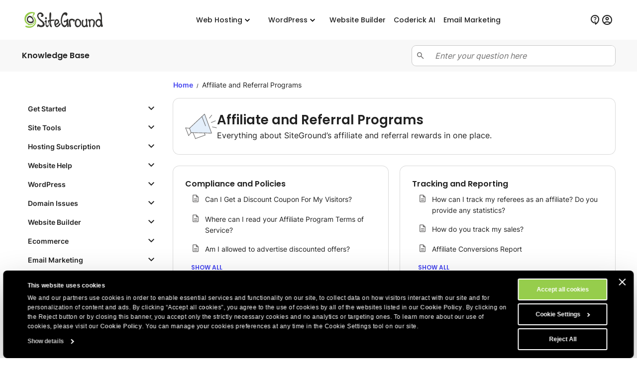

--- FILE ---
content_type: text/html; charset=utf-8
request_url: https://eu.siteground.com/kb/category/affiliates/
body_size: 15898
content:
<!doctype html>
<html lang="en">

<head>
    <meta charset="utf-8"/>
            <meta name="viewport" content="width=device-width, maximum-scale=5" />
    
			            			    <title>Affiliate and Referral Programs - SiteGround</title>
                        <script>
window.uetq = window.uetq || [];
window.uetq.push('consent', 'default',
    { 'ad_storage': 'denied' }
);
</script>            
<script id="Cookiebot" data-culture="en" src="https://consent.cookiebot.com/uc.js" data-cbid="35f00586-f657-44e7-8f33-8a5b055b478d" async type="text/javascript"></script>
<!-- Google Consent Mode script -->
<script type="application/javascript">
    // Define dataLayer and the gtag function.
    window.dataLayer = window.dataLayer || [];
    function gtag(){dataLayer.push(arguments);}

    // Default ad_storage to 'denied'.
    gtag('consent', 'default', {
        'analytics_storage': 'denied',
        'ad_user_data': 'denied',
        'ad_personalization': 'denied',
        'ad_storage': 'denied',
        'functionality_storage': 'denied',
        'personalization_storage': 'denied',
        'security_storage': 'granted',
        'wait_for_update': 500,
    });
</script>
<!-- End Google Consent Mode script -->
<!-- Google Tag Manager -->
<script type="text/plain" data-cookieconsent="preferences">(function(w,d,s,l,i){w[l]=w[l]||[];w[l].push({'gtm.start':
new Date().getTime(),event:'gtm.js'});var f=d.getElementsByTagName(s)[0],
j=d.createElement(s),dl=l!='dataLayer'?'&l='+l:'';j.async=true;j.src=
'https://www.googletagmanager.com/gtm.js?id='+i+dl;f.parentNode.insertBefore(j,f);
})(window,document,'script','dataLayer','GTM-NV7S9DK');</script>
<!-- End Google Tag Manager -->            <meta name="twitter:card" content="summary_large_image" />
                                    
    <meta name="twitter:site" content="@SiteGround" />

            <meta property="og:title" content="Affiliate and Referral Programs - SiteGround" />
    
    
    
    
    
    
            <meta property="og:site_name" content="SiteGround" />
    
            

	
	
	<meta name="robots" content="index, follow, max-snippet:-1, max-image-preview:large, max-video-preview:-1" />
	<link rel="canonical" href="https://eu.siteground.com/kb/category/affiliates/" />
	
	<meta property="og:type" content="article" />
	<meta property="og:title" content="Affiliate and Referral Programs Archives" />
	<meta property="og:description" content="Everything about SiteGround’s affiliate and referral rewards in one place." />
	<meta property="og:url" content="https://eu.siteground.com/kb/category/affiliates/" />
	<meta property="og:site_name" content="SiteGround" />
	<meta name="twitter:card" content="summary_large_image" />
	<meta name="twitter:site" content="@siteground" />
	<script type="application/ld+json" class="yoast-schema-graph">{"@context":"https://schema.org","@graph":[{"@type":"CollectionPage","@id":"https://eu.siteground.com/kb/category/affiliates/","url":"https://eu.siteground.com/kb/category/affiliates/","name":"Affiliate and Referral Programs - SiteGround","isPartOf":{"@id":"https://eu.siteground.com/#website"},"inLanguage":"en-US"},{"@type":"WebSite","@id":"https://eu.siteground.com/#website","url":"https://eu.siteground.com/","name":"SiteGround","description":"Explore the power of our experts&#039; knowledge","publisher":{"@id":"https://eu.siteground.com/#organization"},"potentialAction":[{"@type":"SearchAction","target":{"@type":"EntryPoint","urlTemplate":"https://eu.siteground.com/?s={search_term_string}"},"query-input":{"@type":"PropertyValueSpecification","valueRequired":true,"valueName":"search_term_string"}}],"inLanguage":"en-US"},{"@type":"Organization","@id":"https://siteground.com/","name":"SiteGround KB","url":"https://siteground.com/","logo":{"@type":"ImageObject","inLanguage":"en-US","@id":"https://eu.siteground.com/#/schema/logo/image/","url":"https://static-cdn.siteground.com/assets/img/svg//logos/sg_black.svg","contentUrl":"https://static-cdn.siteground.com/assets/img/svg//logos/sg_black.svg","width":1200,"height":400,"caption":"SiteGround KB","id":"https://siteground.com/"},"image":{"@id":"https://eu.siteground.com/#/schema/logo/image/"},"sameAs":["https://www.facebook.com/siteground","https://x.com/siteground","https://www.youtube.com/user/siteground","https://www.instagram.com/siteground"]}]}</script>
	<!-- / Yoast SEO Premium plugin. -->



    
    <meta name="author" content="SiteGround Web Hosting" />
    <meta name="copyright" content="Copyright by SiteGround Web Hosting. All Rights Reserved." />
    <meta name="theme-color" content="#f3efe7">
    <meta name="theme-color" media="(prefers-color-scheme: light)" content="white">
    <meta name="theme-color" media="(prefers-color-scheme: dark)" content="black">

            
	<meta property="fb:app_id" content="118458159537" />

    <link rel='dns-prefetch' href="https://static-cdn.siteground.com" />

    <link href="/img/favicon.ico" rel="shortcut icon" type="image/x-icon" />
    <link href="/img/apple-touch-icon.png" rel="apple-touch-icon" />

    <script type="text/javascript">
    var selectedExtraLanguage = '';
    var ajaxBaseUrl = '';
    if (selectedExtraLanguage !== "") {
        ajaxBaseUrl = "/" + selectedExtraLanguage;
    }

    function openBlogUrl(url, isNewTab) {
        var newUrl = ajaxBaseUrl + url;
        if (isNewTab) {
            window.open(newUrl, '_blank');
            return;
        }

        window.location = newUrl;
    }
</script>
    <script type="text/javascript">
        var clientidvar = false;
        const locale_id = 2;
        var chatpromo = 'Main Prices - EN (EUR)';
        const varnished = 1;
        const local_phone = '44.20.71839093';
        const cur_code = 'EUR';
        const chatUrl = 'https://siteground.chat-assistance.com';
        const disablePromoManager = false;
        const serviceCompanyId = 3;
        const appEnv = 'production';

        const settings = {
            language: 'en_EU',
            chatLanguage: 'en',
            currencyCode: 'EUR',
            locale: null
        };
    </script>

            <link rel="stylesheet" type="text/css" href="https://static-cdn.siteground.com/css/0ade1d2-7e9da11.css" />
        <script type="text/javascript" src="https://static-cdn.siteground.com/js/4fa42ad-7e9da11.js"></script>

        
 	</head>
<body>
	<div class="layout--grid layout--category">
		<!-- Google Tag Manager (noscript) -->
<noscript><iframe data-cookieconsent="preferences" data-cookieblock-src="https://www.googletagmanager.com/ns.html?id=GTM-NV7S9DK" height="0" width="0" style="display:none;visibility:hidden"></iframe></noscript>
<!-- End Google Tag Manager (noscript) -->


		<!-- Promo Lenta Banner -->

<script type="text/javascript">
if (document.querySelectorAll('.counter')[0]) {
    const promoTimerEndTimeStamp = 1764392400000;
    const promoTimerStyle = 1;
    updateCountdown(document.querySelectorAll('.counter')[0], promoTimerEndTimeStamp, promoTimerStyle);
    if (typeof initCounter == 'function') {
        initCounter(promoTimerEndTimeStamp, promoTimerStyle);
    }
}
</script>
<!-- End of Promo Lenta Banner -->
		<header id="header" class="header" aria-label="Header section">

    <div class="fit-wide">
		<div class="header-content">
			<input id="trigger" class="header__burger" type="checkbox" aria-label="Mobile nav button">
			<label for="trigger" class="header__mobile-nav-btn" title="Mobile nav button">
				<em class="text--hidden">Mobile nav button</em>
				<span></span>
				<span></span>
				<span></span>
			</label>

			<div class="header-logo">
				<a id="logo" href="/" title="SiteGround">
					<span class="header__logo-size sg-icon" data-icon="/logos/sg_black"></span>
									</a>
			</div>

			<nav class="header__nav" aria-label="Main navigation">

	<ul class="main-dropdown flex">
		<li class="first-list">
			<a class="flex flex--align-center" href="/" title="SiteGround">
				<span>Home</span>
			</a>
		</li>
		<li class="header__nav__tab">
			<input id="trigger-hosting" type="checkbox" aria-label="Web Hosting">
			<label for="trigger-hosting" class="flex flex--align-center" data-icon="icons/material/icon_keyboard_arrow_down" title="Web Hosting">
				Web Hosting			</label>

			<div class="header__nav__dropdown-wrap">
				<div class="header__nav__dropdown webhosting__dropdown grid grid--m-3 grid--gap-l">
					<ul class="standard-dropdown grid">
						<li>
							<a class="flex" href="/web-hosting.htm" title="Web Hosting">
								<div class="flex flex--gap-s flex--align-center">
                                    <span aria-hidden="true" class="desktop-icon sg-icon sg-icon--size_40 sg-icon--color-pri-darkest" data-icon="icons/material/icon_dns"></span>
                                    <p class="header__nav__dropdown__title">Web Hosting</p>
                                </div>
								<p>Grow your website with fast and secure web hosting</p>
							</a>
						</li>
                        <li>
                            <a class="flex" href="/wordpress-hosting.htm" title="For WordPress">
                                <div class="flex flex--gap-s flex--align-center">
                                    <span aria-hidden="true" class="desktop-icon sg-icon sg-icon--size_40 sg-icon--color-pri-darkest" data-icon="icons/material/icon_wordpress"></span>
                                    <p class="header__nav__dropdown__title">Hosting for WordPress</p>
                                </div>
                                <p>Start, migrate, and manage WordPress sites easily</p>
                            </a>
                        </li>
                        <li>
                            <a class="flex" href="/cloud-hosting.htm" title="Cloud Hosting">
                                <div class="flex flex--gap-s flex--align-center">
                                    <span aria-hidden="true" class="desktop-icon sg-icon sg-icon--size_40 sg-icon--color-pri-darkest" data-icon="icons/material/icon_cloud"></span>
                                    <p class="header__nav__dropdown__title">Cloud Hosting</p>
                                </div>
                                <p>High-performance cloud plans for growing sites</p>
                            </a>
                        </li>
					</ul>

                    <ul class="standard-dropdown grid">
                        <li>
                                                        <a class="flex" href="/agency-hosting-program" title="Web Hosting for Agencies">
                                <div class="flex flex--gap-s flex--align-center">
                                    <span aria-hidden="true" class="desktop-icon sg-icon sg-icon--size_40 sg-icon--color-pri-darkest" data-icon="icons/material/icon_view_agenda"></span>
                                    <p class="header__nav__dropdown__title">Agency Program</p>
                                </div>
                                <p>Scale your agency with premium hosting</p>
                            </a>
                                                    </li>
                        <li>
                            <a class="flex" href="/reseller_hosting.htm" title="Reseller Hosting">
                                <div class="flex flex--gap-s flex--align-center">
                                    <span aria-hidden="true" class="desktop-icon sg-icon sg-icon--size_40 sg-icon--color-pri-darkest" data-icon="icons/material/icon_currency_exchange"></span>
                                    <p class="header__nav__dropdown__title">Reseller Hosting</p>
                                </div>
                                <p>Resell hosting and manage multiple sites easily</p>
                            </a>
                        </li>
                        <li>
                            <a class="flex" href="/affiliates" title="Affiliate Program">
                                <div class="flex flex--gap-s flex--align-center">
                                    <span aria-hidden="true" class="desktop-icon sg-icon sg-icon--size_40 sg-icon--color-pri-darkest" data-icon="icons/material/icon_partner_exchange"></span>
                                    <p class="header__nav__dropdown__title">Affiliate Program</p>
                                </div>
                                <p>High earnings, fast payouts, and top conversions</p>
                            </a>
                        </li>
                    </ul>

                    <div class="header__nav__tab__add-info flex flex--direction-column flex--gap-m no-display--1023">
                        <p class="font-family-main text--weight-m text--size-xs text--upper">
                            Customer success stories                        </p>
                        <img class="border--radius-large" loading="lazy" src="https://static-cdn.siteground.com/img/blocks/menu/customer_success.webp" alt="Customer success stories">
                        <p class="text--size-2xs text--color-pri-darkest">
                            “With SiteGround, you sleep like a baby with a pacifier! <b>Best service so far</b>.”                        </p>
                        <p class="flex flex--align-center flex--gap-xs">
                                                        <a class="link--more link--next font-family-main text--weight-l text--size-2xs text--color-pri text--upper" href="/blog/category/success-stories" title="Customer success stories" target="_blank">
                                Read More                            </a>
                            <span class="sg-icon sg-icon--size_14 sg-icon--color-pri" data-icon="icons/icon_slider_nav_next"></span>
                        </p>
                    </div>
				</div>
			</div>
		</li>
		<li class="header__nav__tab">
			<input id="trigger-wp" type="checkbox" aria-label="WordPress">
			<label for="trigger-wp" class="flex flex--align-center" data-icon="icons/material/icon_keyboard_arrow_down" title="WordPress">
				WordPress			</label>

			<div class="header__nav__dropdown-wrap">
				<div class="header__nav__dropdown wordpress__dropdown">
                    <div class="wrap wrap--w-860 grid grid--m-2 grid--gap-2xl">
                        <ul class="standard-dropdown grid">
                            <li>
                                <a class="flex" href="/wordpress-hosting.htm" title="For WordPress">
                                    <div class="flex flex--gap-s flex--align-center">
                                        <span aria-hidden="true" class="desktop-icon sg-icon sg-icon--size_40 sg-icon--color-pri-darkest" data-icon="icons/material/icon_wordpress"></span>
                                        <p class="header__nav__dropdown__title">Hosting for WordPress</p>
                                    </div>
                                    <p>Start, migrate, and manage WordPress sites easily</p>
                                </a>
                            </li>
                            <li>
                                <a class="flex" href="/woocommerce-hosting.htm" title="For WooCommerce">
                                    <div class="flex flex--gap-s flex--align-center">
                                        <span aria-hidden="true" class="desktop-icon sg-icon sg-icon--size_40 sg-icon--color-pri-darkest" data-icon="icons/material/icon_shopping_bag"></span>
                                        <p class="header__nav__dropdown__title">Hosting for WooCommerce</p>
                                    </div>
                                    <p>Sell easily with reliable hosting for your store</p>
                                </a>
                            </li>
                            <li>
                                                                <a class="flex" href="/agency-hosting-program" title="Web Hosting for Agencies">
                                    <div class="flex flex--gap-s flex--align-center">
                                        <span aria-hidden="true" class="desktop-icon sg-icon sg-icon--size_40 sg-icon--color-pri-darkest" data-icon="icons/material/icon_view_agenda"></span>
                                        <p class="header__nav__dropdown__title">Agency Program</p>
                                    </div>
                                    <p>Scale your agency with premium hosting</p>
                                </a>
                                                            </li>
                        </ul>

                        <div class="header__nav__tab__add-info flex flex--direction-column flex--gap-m no-display--1023">
                            <p class="font-family-main text--weight-m text--size-xs text--upper">
                                Trusted by WordPress Experts                            </p>

                            <div class="flex flex--direction-column flex--gap-xs">
                                <div role="img" aria-label="Star Rating: 0 out of 5 stars" class="flex flex--align-center flex--gap-2xs">
                                                                        <div aria-hidden="true" class="sg-icon sg-icon--size_24 sg-icon--color-yellow-accent" data-icon="icons/icon_star_filled"></div>
                                                                        <div aria-hidden="true" class="sg-icon sg-icon--size_24 sg-icon--color-yellow-accent" data-icon="icons/icon_star_filled"></div>
                                                                        <div aria-hidden="true" class="sg-icon sg-icon--size_24 sg-icon--color-yellow-accent" data-icon="icons/icon_star_filled"></div>
                                                                        <div aria-hidden="true" class="sg-icon sg-icon--size_24 sg-icon--color-yellow-accent" data-icon="icons/icon_star_filled"></div>
                                                                        <div aria-hidden="true" class="sg-icon sg-icon--size_24 sg-icon--color-yellow-accent" data-icon="icons/icon_star_filled"></div>
                                                                    </div>

                                <p class="text--size-2xs text--color-pri-darkest">
                                    "I recommend SiteGround for all your WordPress projects – both new and established ones. Their service is stable, secure, and super fast thanks to their special in-house developed tools for WordPress users."                                </p>
                            </div>

                            <div class="grid grid--gap-m grid--tp-column-auto-1 flex--align-center">
                                <div class="wrap wrap--w-60">
                                    <img class="border--radius-circle" loading="lazy" src="https://static-cdn.siteground.com/img/blocks/slider-reviews/syed_balkhi.jpg" alt="Syed Balkhi">
                                </div>

                                <div class="flex flex--direction-column flex--gap-2xs">
                                    <p class="font-family-main text--weight-m text--size-xs">Syed Balkhi</p>
                                    <p class="text--size-2xs text--color-pri-darkest">
                                        Founder of the top WP educational site <b>wpbeginner.com</b>                                    </p>
                                </div>
                            </div>
                        </div>
                    </div>
				</div>
			</div>
		</li>
        <li class="header__rounded-tab">
            <a class="flex flex--align-center" href="/website-builder" title="Website Builder">
                <span>Website Builder</span>
            </a>
        </li>
		<li class="header__rounded-tab">
			<a class="flex flex--align-center" href="/coderick-ai" title="Coderick AI">
				<span>Coderick AI</span>
			</a>
		</li>
		<li class="header__rounded-tab">
			<a class="flex flex--align-center" href="/email-marketing" title="Email Marketing">
				<span>Email Marketing</span>
			</a>
		</li>
	</ul>
</nav>
			<div class="header-help">
												<input type="hidden" id="phone_12" phone="61.1800.357221" value="61.1800.357221"/>
								<input type="hidden" id="phone_10" phone="43.800.802295" value="43.800.802295"/>
								<input type="hidden" id="phone_4" phone="44.20.71839093" value="44.20.71839093"/>
								<input type="hidden" id="phone_6" phone="33.805.080522" value="33.805.080522"/>
								<input type="hidden" id="phone_9" phone="44.20.71839093" value="44.20.71839093"/>
								<input type="hidden" id="phone_5" phone="44.20.71839093" value="44.20.71839093"/>
								<input type="hidden" id="phone_14" phone="1.866.605.2484" value="1.866.605.2484"/>
								<input type="hidden" id="phone_15" phone="1.866.605.2484" value="1.866.605.2484"/>
								<input type="hidden" id="phone_8" phone="31.2.07084102" value="31.2.07084102"/>
								<input type="hidden" id="phone_2" phone="44.20.71839093" value="44.20.71839093"/>
								<input type="hidden" id="phone_3" phone="44.800.8620379" value="44.800.8620379"/>
								<input type="hidden" id="phone_13" phone="1.800.828.9231" value="1.800.828.9231"/>
								<input type="hidden" id="phone_1" phone="1.866.605.2484" value="1.866.605.2484"/>
								
				<div class="header-help__content">
																									
										<div class="header-help__channel context header-help__channel--chat">
    <div class="header-help__channel__tab-wrap">
        <a class="header-help__channel__tab" href="#" type="button" aria-expanded="false" aria-haspopup="true" aria-label="Help">
            <em aria-hidden="true" data-icon="icons/material/icon_contact_support" class="sg-icon sg-icon--size_24 sg-icon--color-pri-darkest"></em>
            <span class="header-help__channel__tab__text">
                Help            </span>
        </a>
    </div>
    <form autocomplete="off">
        <div class="header-help__channel__bridge"></div>
        <div class="main-call">
            <a href="https://login.siteground.com?lang=en&redirect=https%3A%2F%2Fmy.siteground.com%2Fsupport%2Fcontact" class="btn btn--bg-pri btn--m" aria-label="Log in for Support">
                <span>
                    Log in for Support                </span>
            </a>
        </div>
    </form>
</div>

<div class="header-help__channel context header-help__channel--chat">
    <div class="header-help__channel__tab-wrap">
        <a id='header_chat_visible' class="header-help__channel__tab" href="#" type="button" aria-expanded="false" aria-haspopup="true">
            <em aria-hidden="true" data-icon="icons/material/icon_contact_support" class="sg-icon sg-icon--size_24 sg-icon--color-pri-darkest"></em>
            <span class="header-help__channel__tab__text">
                Get in Touch            </span>
        </a>
    </div>
    <form autocomplete="off">
        <div class="header-help__channel__bridge"></div>
        <div class="main-call grid grid--autoflow-row grid--gap-l">
            <div class="flex flex--gap-xs flex--direction-column flex--align-flex-start">
                <span class="font-family-main text--weight-m text--size-s">
                    Have questions?                </span>
                <a href="#" onclick="launchChat();" class="btn btn--bg-pri btn--m" aria-label="Start Chat">
                    <span>
                        Start Chat                    </span>
                </a>
            </div>

            <div id="phoneLiContainer" class="flex flex--gap-xs flex--direction-column flex--align-flex-start"  style="display: none" >
                <span class="font-family-main text--weight-m text--size-s">
                    Call Us:
                </span>
                <span>
                    <a id="phoneNumberByRegion" href="tel:" class="link--text text--size-xs"></a>
                </span>
            </div>

            <div class="flex flex--gap-xs flex--direction-column flex--align-flex-start">
                <span class="font-family-main text--weight-m text--size-s">
                    Existing Customers?                </span>
                <a href="https://login.siteground.com?lang=en&redirect=https%3A%2F%2Fmy.siteground.com%2Fsupport%2Fcontact" class="link--text text--size-xs" aria-label="Log in for Support">
                    Log in for Support                </a>
            </div>
        </div>
    </form>
</div>


<script>
    document.addEventListener("DOMContentLoaded", function(event) {
        var headerHelpChannelChat = document.querySelectorAll('.header-help__channel--chat');
        if (0) {
            headerHelpChannelChat[0].style.display = "block";
        } else {
            headerHelpChannelChat[1].style.display = "block";
        }
    });

    function launchChat() {
                    var js = document.createElement("script");

            js.type = "text/javascript";
            js.src = "https://www.recaptcha.net/recaptcha/api.js?render=6LfEBLMUAAAAAAK5H_zU2bd42u4Y1wNBgsUJ8pE9";

            js.onload = function() {
                Live.launch(event);
            };

            document.body.appendChild(js);
            }

</script>					
					<div class="header-help__channel header__rounded-tab">
						<a class="header-help__channel__tab" href="https://login.siteground.com?lang=en" title="Login to Site Area">
							<em aria-hidden="true" data-icon="icons/material/icon_account_circle" class="sg-icon sg-icon--size_24 sg-icon--color-pri-darkest"></em>
                            <span class="header-help__channel__tab__text">Login</span>
						</a>
					</div>
									</div>
			</div>
		</div>
	</div>
	</header>
		<main class="wrapper" id="main-content">
			    
<section class="full-bleed bg--color-main">
    <div class="fit-wide density-h--s">
        <div class="flex flex--gap-l flex--justify-space-between flex--align-center">
            <p class="font-family-main text--weight-l text--size-xs text--color-pri-darkest">
                Knowledge Base            </p>

            <div class="wrap--w-408" style="width: 100%;">
                <div class="field-wrapper field-wrapper--s field-wrapper--addon grid grid--gap-xs grid--tp-column-auto-1">
    <label for="search_input" class="field--addon field--addon--component field--addon--component-prefix flex--justify-self-center">
        <span class="sg-icon sg-icon--size_18 sg-icon--color-dark" data-icon="icon-search"></span>
    </label>

    <form id="search-form" method="GET" action="/kb/search" class="field--addon--component">
        <input id="search_input" class="field" name="s" placeholder="Enter your question here" value="" autocomplete="off">
    </form>
</div>

<script type="text/javascript">
    document.addEventListener("DOMContentLoaded", function() {
        const searchForm = document.getElementById('search-form');
        const searchInput = searchForm.querySelector('[name="search_input"]');

        searchInput.addEventListener('keydown', function(event) {
            if (event.key === 'Enter') {
                event.preventDefault();
                searchForm.submit();
            }
        });
    });
</script>            </div>
        </div>
    </div>
</section>
<section class="wrapper__section wrapper__section__gap-none">
    <article class="bg grid grid--lg-12 grid--gap-l density-top--m">

        <div class="grid--lg-col-1-span-3 no-display--1199">
            <div class="post-page__header post-page__header--menu">
                

<ul class="accordion--arrow">
                        <li class="accordion__container border--radius-medium ">
                <button class="accordion__container__title border--radius-medium density-w--s density-h--xs ">
                    <span class="text--weight-l text--size-xxs text--color-pri-darkest">
                        Get Started
                    </span>
                </button>

                <div class="accordion__container__content text--size-xxs text--color-pri-darkest">
                
        
<ul class="">
    <li>
                            
                    <a class="text--color-pri-darkest " href="/kb/category/site-tools-control-panel">Site Tools control panel</a>
            </li>
</ul>                
        
<ul class="">
    <li>
                            
                    <a class="text--color-pri-darkest " href="/kb/category/set-up-site">Set Up Site</a>
            </li>
</ul>    </div>            </li>
                    <li class="accordion__container border--radius-medium ">
                <button class="accordion__container__title border--radius-medium density-w--s density-h--xs ">
                    <span class="text--weight-l text--size-xxs text--color-pri-darkest">
                        Site Tools
                    </span>
                </button>

                <div class="accordion__container__content text--size-xxs text--color-pri-darkest">
                
        
<ul class="">
    <li>
                            
                    <a class="text--color-pri-darkest " href="/kb/category/statistics-section">Statistics Section</a>
            </li>
</ul>                
        
<ul class="">
    <li>
                            
                    <a class="text--color-pri-darkest " href="/kb/category/devs-section">Devs Section</a>
            </li>
</ul>                
        
<ul class="">
    <li>
                            
                    <a class="text--color-pri-darkest " href="/kb/category/email-site-tools">Email</a>
            </li>
</ul>                
        
<ul class="">
    <li>
                            
                    <a class="text--color-pri-darkest " href="/kb/category/general-site-tools">General</a>
            </li>
</ul>                
        
<ul class="">
    <li>
                            
                    <a class="text--color-pri-darkest " href="/kb/category/site-section">Site Section</a>
            </li>
</ul>                
        
<ul class="">
    <li>
                            
                    <a class="text--color-pri-darkest " href="/kb/category/security-section">Security Section</a>
            </li>
</ul>                
        
<ul class="">
    <li>
                            
                    <a class="text--color-pri-darkest " href="/kb/category/speed-section">Speed Section</a>
            </li>
</ul>                
        
<ul class="">
    <li>
                            
                    <a class="text--color-pri-darkest " href="/kb/category/domain-section">Domain Section</a>
            </li>
</ul>    </div>            </li>
                    <li class="accordion__container border--radius-medium ">
                <button class="accordion__container__title border--radius-medium density-w--s density-h--xs ">
                    <span class="text--weight-l text--size-xxs text--color-pri-darkest">
                        Hosting Subscription
                    </span>
                </button>

                <div class="accordion__container__content text--size-xxs text--color-pri-darkest">
                
        
<ul class="">
    <li>
                            
                    <a class="text--color-pri-darkest " href="/kb/category/billing-questions">Billing Questions</a>
            </li>
</ul>                
        
<ul class="">
    <li>
                            
                    <a class="text--color-pri-darkest " href="/kb/category/technology">Supported Technology</a>
            </li>
</ul>                
        
<ul class="">
    <li>
                            
                    <a class="text--color-pri-darkest " href="/kb/category/transitions-and-upgrades">Transitions And Upgrades</a>
            </li>
</ul>                
        
<ul class="">
    <li>
                            
                    <a class="text--color-pri-darkest " href="/kb/category/resource-usage">Resource Usage</a>
            </li>
</ul>                
        
<ul class="">
    <li>
                            
                    <a class="text--color-pri-darkest " href="/kb/category/client-profile">Client Profile</a>
            </li>
</ul>                
        
<ul class="">
    <li>
                            
                    <a class="text--color-pri-darkest " href="/kb/category/other-hosting">Other</a>
            </li>
</ul>    </div>            </li>
                    <li class="accordion__container border--radius-medium ">
                <button class="accordion__container__title border--radius-medium density-w--s density-h--xs ">
                    <span class="text--weight-l text--size-xxs text--color-pri-darkest">
                        Website Help
                    </span>
                </button>

                <div class="accordion__container__content text--size-xxs text--color-pri-darkest">
                
        
<ul class="">
    <li>
                            
                    <a class="text--color-pri-darkest " href="/kb/category/cdn">SiteGround CDN</a>
            </li>
</ul>                
        
<ul class="">
    <li>
                            
                    <a class="text--color-pri-darkest " href="/kb/category/supercacher">SuperCacher</a>
            </li>
</ul>                
        
<ul class="">
    <li>
                            
                    <a class="text--color-pri-darkest " href="/kb/category/cloudflare">Cloudflare</a>
            </li>
</ul>                
        
<ul class="">
    <li>
                            
                    <a class="text--color-pri-darkest " href="/kb/category/ssl-issues">SSL Issues</a>
            </li>
</ul>                
        
<ul class="">
    <li>
                            
                    <a class="text--color-pri-darkest " href="/kb/category/ftp-inquiries">FTP inquiries</a>
            </li>
</ul>                
        
<ul class="">
    <li>
                            
                    <a class="text--color-pri-darkest " href="/kb/category/security">Security</a>
            </li>
</ul>                
        
<ul class="">
    <li>
                            
                    <a class="text--color-pri-darkest " href="/kb/category/speed">Speed And Uptime</a>
            </li>
</ul>                
        
<ul class="">
    <li>
                            
                    <a class="text--color-pri-darkest " href="/kb/category/php-questions">PHP Questions</a>
            </li>
</ul>                
        
<ul class="">
    <li>
                            
                    <a class="text--color-pri-darkest " href="/kb/category/transfer-site">Transfer Site</a>
            </li>
</ul>                
        
<ul class="">
    <li>
                            
                    <a class="text--color-pri-darkest " href="/kb/category/delete-suspend-site">Delete And Suspend Site</a>
            </li>
</ul>                
        
<ul class="">
    <li>
                            
                    <a class="text--color-pri-darkest " href="/kb/category/collaborator-client-roles">Manage Users</a>
            </li>
</ul>                
        
<ul class="">
    <li>
                            
                    <a class="text--color-pri-darkest " href="/kb/category/statistics">Stats and Errors</a>
            </li>
</ul>                
        
<ul class="">
    <li>
                            
                    <a class="text--color-pri-darkest " href="/kb/category/http-status-codes">HTTP Status Codes</a>
            </li>
</ul>                
        
<ul class="">
    <li>
                            
                    <a class="text--color-pri-darkest " href="/kb/category/file-manager">File Manager</a>
            </li>
</ul>                
        
<ul class="">
    <li>
                            
                    <a class="text--color-pri-darkest " href="/kb/category/seo">SEO</a>
            </li>
</ul>                
        
<ul class="">
    <li>
                            
                    <a class="text--color-pri-darkest " href="/kb/category/other">Other</a>
            </li>
</ul>    </div>            </li>
                    <li class="accordion__container border--radius-medium ">
                <button class="accordion__container__title border--radius-medium density-w--s density-h--xs ">
                    <span class="text--weight-l text--size-xxs text--color-pri-darkest">
                        WordPress
                    </span>
                </button>

                <div class="accordion__container__content text--size-xxs text--color-pri-darkest">
                
        
<ul class="">
    <li>
                            
                    <a class="text--color-pri-darkest " href="/kb/category/autoupdates">Autoupdates</a>
            </li>
</ul>                
        
<ul class="">
    <li>
                            
                    <a class="text--color-pri-darkest " href="/kb/category/configuration">Configuration</a>
            </li>
</ul>                
        
<ul class="">
    <li>
                            
                    <a class="text--color-pri-darkest " href="/kb/category/plugins">Plugins</a>
            </li>
</ul>                
        
<ul class="">
    <li>
                            
                    <a class="text--color-pri-darkest " href="/kb/category/themes">Themes</a>
            </li>
</ul>                
        
<ul class="">
    <li>
                            
                    <a class="text--color-pri-darkest " href="/kb/category/upgrades-migrations">Upgrades And Migrations</a>
            </li>
</ul>                
        
<ul class="">
    <li>
                            
                    <a class="text--color-pri-darkest " href="/kb/category/how-to-questions">How To Questions</a>
            </li>
</ul>    </div>            </li>
                    <li class="accordion__container border--radius-medium ">
                <button class="accordion__container__title border--radius-medium density-w--s density-h--xs ">
                    <span class="text--weight-l text--size-xxs text--color-pri-darkest">
                        Domain Issues
                    </span>
                </button>

                <div class="accordion__container__content text--size-xxs text--color-pri-darkest">
                
        
<ul class="">
    <li>
                            
                    <a class="text--color-pri-darkest " href="/kb/category/domain-transfer">Domain Transfer</a>
            </li>
</ul>                
        
<ul class="">
    <li>
                            
                    <a class="text--color-pri-darkest " href="/kb/category/domain-registration">Registration And Renewal</a>
            </li>
</ul>                
        
<ul class="">
    <li>
                            
                    <a class="text--color-pri-darkest " href="/kb/category/domain-management">WHOIS And Domain Management</a>
            </li>
</ul>                
        
<ul class="">
    <li>
                            
                    <a class="text--color-pri-darkest " href="/kb/category/dns-management">DNS Management</a>
            </li>
</ul>                
        
<ul class="">
    <li>
                            
                    <a class="text--color-pri-darkest " href="/kb/category/other-domain">Other</a>
            </li>
</ul>    </div>            </li>
                    <li class="accordion__container border--radius-medium ">
                <button class="accordion__container__title border--radius-medium density-w--s density-h--xs ">
                    <span class="text--weight-l text--size-xxs text--color-pri-darkest">
                        Website Builder
                    </span>
                </button>

                <div class="accordion__container__content text--size-xxs text--color-pri-darkest">
                
        
<ul class="">
    <li>
                            
                    <a class="text--color-pri-darkest " href="/kb/category/getting-started-website-builder">Getting Started</a>
            </li>
</ul>                
        
<ul class="">
    <li>
                            
                    <a class="text--color-pri-darkest " href="/kb/category/pages-content-editing">Pages & Content Editing</a>
            </li>
</ul>                
        
<ul class="">
    <li>
                            
                    <a class="text--color-pri-darkest " href="/kb/category/contact-form">Contact form</a>
            </li>
</ul>                
        
<ul class="">
    <li>
                            
                    <a class="text--color-pri-darkest " href="/kb/category/global-settings-site-navigation">Global Settings & Site Navigation</a>
            </li>
</ul>                
        
<ul class="">
    <li>
                            
                    <a class="text--color-pri-darkest " href="/kb/category/marketing-seo-and-analytics">Marketing, SEO and Analytics</a>
            </li>
</ul>                
        
<ul class="">
    <li>
                            
                    <a class="text--color-pri-darkest " href="/kb/category/colors-fonts-style">Colors, Fonts & Style</a>
            </li>
</ul>                
        
<ul class="">
    <li>
                            
                    <a class="text--color-pri-darkest " href="/kb/category/templates">Templates</a>
            </li>
</ul>    </div>            </li>
                    <li class="accordion__container border--radius-medium ">
                <button class="accordion__container__title border--radius-medium density-w--s density-h--xs ">
                    <span class="text--weight-l text--size-xxs text--color-pri-darkest">
                        Ecommerce
                    </span>
                </button>

                <div class="accordion__container__content text--size-xxs text--color-pri-darkest">
                
        
<ul class="">
    <li>
                            
                    <a class="text--color-pri-darkest " href="/kb/category/getting-started-ecommerce">Getting Started</a>
            </li>
</ul>                
        
<ul class="">
    <li>
                            
                    <a class="text--color-pri-darkest " href="/kb/category/products">Products</a>
            </li>
</ul>                
        
<ul class="">
    <li>
                            
                    <a class="text--color-pri-darkest " href="/kb/category/discounts">Discounts</a>
            </li>
</ul>                
        
<ul class="">
    <li>
                            
                    <a class="text--color-pri-darkest " href="/kb/category/orders">Managing Orders</a>
            </li>
</ul>                
        
<ul class="">
    <li>
                            
                    <a class="text--color-pri-darkest " href="/kb/category/reviews">Reviews</a>
            </li>
</ul>                
        
<ul class="">
    <li>
                            
                    <a class="text--color-pri-darkest " href="/kb/category/customers">Customers</a>
            </li>
</ul>                
        
<ul class="">
    <li>
                            
                    <a class="text--color-pri-darkest " href="/kb/category/analytics-ecommerce">Analytics</a>
            </li>
</ul>                
        
<ul class="">
    <li>
                            
                    <a class="text--color-pri-darkest " href="/kb/category/store-settings">Store Settings</a>
            </li>
</ul>                
        
<ul class="">
    <li>
                            
                    <a class="text--color-pri-darkest " href="/kb/category/payments">Payments</a>
            </li>
</ul>                
        
<ul class="">
    <li>
                            
                    <a class="text--color-pri-darkest " href="/kb/category/shipping">Shipping</a>
            </li>
</ul>                
        
<ul class="">
    <li>
                            
                    <a class="text--color-pri-darkest " href="/kb/category/taxes">Taxes</a>
            </li>
</ul>                
        
<ul class="">
    <li>
                            
                    <a class="text--color-pri-darkest " href="/kb/category/pages-sections">Pages & Sections</a>
            </li>
</ul>    </div>            </li>
                    <li class="accordion__container border--radius-medium ">
                <button class="accordion__container__title border--radius-medium density-w--s density-h--xs ">
                    <span class="text--weight-l text--size-xxs text--color-pri-darkest">
                        Email Marketing
                    </span>
                </button>

                <div class="accordion__container__content text--size-xxs text--color-pri-darkest">
                
        
<ul class="">
    <li>
                            
                    <a class="text--color-pri-darkest " href="/kb/category/lead-generation-plugin">Lead Generation Plugin</a>
            </li>
</ul>                
        
<ul class="">
    <li>
                            
                    <a class="text--color-pri-darkest " href="/kb/category/billing">Billing</a>
            </li>
</ul>                
        
<ul class="">
    <li>
                            
                    <a class="text--color-pri-darkest " href="/kb/category/usage-guidelines">Usage Guidelines</a>
            </li>
</ul>                
        
<ul class="">
    <li>
                            
                    <a class="text--color-pri-darkest " href="/kb/category/getting-started">Getting Started</a>
            </li>
</ul>                
        
<ul class="">
    <li>
                            
                    <a class="text--color-pri-darkest " href="/kb/category/campaigns">Campaigns</a>
            </li>
</ul>                
        
<ul class="">
    <li>
                            
                    <a class="text--color-pri-darkest " href="/kb/category/creating-emails">Creating Emails</a>
            </li>
</ul>                
        
<ul class="">
    <li>
                            
                    <a class="text--color-pri-darkest " href="/kb/category/custom-fields">Custom Fields</a>
            </li>
</ul>                
        
<ul class="">
    <li>
                            
                    <a class="text--color-pri-darkest " href="/kb/category/contacts">Contacts</a>
            </li>
</ul>                
        
<ul class="">
    <li>
                            
                    <a class="text--color-pri-darkest " href="/kb/category/groups">Groups</a>
            </li>
</ul>                
        
<ul class="">
    <li>
                            
                    <a class="text--color-pri-darkest " href="/kb/category/analytics">Analytics</a>
            </li>
</ul>                
        
<ul class="">
    <li>
                            
                    <a class="text--color-pri-darkest " href="/kb/category/other-email-marketing">Other</a>
            </li>
</ul>    </div>            </li>
                    <li class="accordion__container border--radius-medium ">
                <button class="accordion__container__title border--radius-medium density-w--s density-h--xs ">
                    <span class="text--weight-l text--size-xxs text--color-pri-darkest">
                        AI Studio
                    </span>
                </button>

                <div class="accordion__container__content text--size-xxs text--color-pri-darkest">
                
        
<ul class="">
    <li>
                            
                    <a class="text--color-pri-darkest " href="/kb/category/ai-studio-chat">Chat</a>
            </li>
</ul>                
        
<ul class="">
    <li>
                            
                    <a class="text--color-pri-darkest " href="/kb/category/usage">Usage</a>
            </li>
</ul>                
        
<ul class="">
    <li>
                            
                    <a class="text--color-pri-darkest " href="/kb/category/connectors">Connectors</a>
            </li>
</ul>                
        
<ul class="">
    <li>
                            
                    <a class="text--color-pri-darkest " href="/kb/category/history">History</a>
            </li>
</ul>                
        
<ul class="">
    <li>
                            
                    <a class="text--color-pri-darkest " href="/kb/category/files">Files</a>
            </li>
</ul>                
        
<ul class="">
    <li>
                            
                    <a class="text--color-pri-darkest " href="/kb/category/prompts">Prompts</a>
            </li>
</ul>                
        
<ul class="">
    <li>
                            
                    <a class="text--color-pri-darkest " href="/kb/category/agents">Agents</a>
            </li>
</ul>                
        
<ul class="">
    <li>
                            
                    <a class="text--color-pri-darkest " href="/kb/category/ai-studio-getting-started">Getting Started</a>
            </li>
</ul>    </div>            </li>
                    <li class="accordion__container border--radius-medium ">
                <button class="accordion__container__title border--radius-medium density-w--s density-h--xs ">
                    <span class="text--weight-l text--size-xxs text--color-pri-darkest">
                        Coderick AI
                    </span>
                </button>

                <div class="accordion__container__content text--size-xxs text--color-pri-darkest">
                
        
<ul class="">
    <li>
                            
                    <a class="text--color-pri-darkest " href="/kb/category/usage-guidelines-coderick">Usage Guidelines</a>
            </li>
</ul>                
        
<ul class="">
    <li>
                            
                    <a class="text--color-pri-darkest " href="/kb/category/credits">Credits</a>
            </li>
</ul>                
        
<ul class="">
    <li>
                            
                    <a class="text--color-pri-darkest " href="/kb/category/coderick-database">Database</a>
            </li>
</ul>                
        
<ul class="">
    <li>
                            
                    <a class="text--color-pri-darkest " href="/kb/category/builder">Builder</a>
            </li>
</ul>                
        
<ul class="">
    <li>
                            
                    <a class="text--color-pri-darkest " href="/kb/category/service-management">Service Management</a>
            </li>
</ul>                
        
<ul class="">
    <li>
                            
                    <a class="text--color-pri-darkest " href="/kb/category/coderick-free-trial">Free Trial</a>
            </li>
</ul>    </div>            </li>
                    <li class="accordion__container border--radius-medium ">
                <button class="accordion__container__title border--radius-medium density-w--s density-h--xs ">
                    <span class="text--weight-l text--size-xxs text--color-pri-darkest">
                        Google Workspace
                    </span>
                </button>

                <div class="accordion__container__content text--size-xxs text--color-pri-darkest">
                
        
<ul class="">
    <li>
                            
                    <a class="text--color-pri-darkest " href="/kb/category/email-management">Email Management</a>
            </li>
</ul>                
        
<ul class="">
    <li>
                            
                    <a class="text--color-pri-darkest " href="/kb/category/account-setup">Account Setup</a>
            </li>
</ul>                
        
<ul class="">
    <li>
                            
                    <a class="text--color-pri-darkest " href="/kb/category/account-management">Account Management</a>
            </li>
</ul>    </div>            </li>
                    <li class="accordion__container border--radius-medium ">
                <button class="accordion__container__title border--radius-medium density-w--s density-h--xs ">
                    <span class="text--weight-l text--size-xxs text--color-pri-darkest">
                        Expert Care
                    </span>
                </button>

                <div class="accordion__container__content text--size-xxs text--color-pri-darkest">
                
        
<ul class="">
    <li>
                            
                    <a class="text--color-pri-darkest " href="/kb/category/overview">Overview</a>
            </li>
</ul>                
        
<ul class="">
    <li>
                            
                    <a class="text--color-pri-darkest " href="/kb/category/pricing-and-subscription">Pricing and Subscription</a>
            </li>
</ul>    </div>            </li>
                    <li class="accordion__container border--radius-medium ">
                <button class="accordion__container__title border--radius-medium density-w--s density-h--xs ">
                    <span class="text--weight-l text--size-xxs text--color-pri-darkest">
                        Database Support
                    </span>
                </button>

                <div class="accordion__container__content text--size-xxs text--color-pri-darkest">
                
        
<ul class="">
    <li>
                            
                    <a class="text--color-pri-darkest " href="/kb/category/database-optimization">Database Optimization</a>
            </li>
</ul>                
        
<ul class="">
    <li>
                            
                    <a class="text--color-pri-darkest " href="/kb/category/mysql-basics">MySQL Basics</a>
            </li>
</ul>                
        
<ul class="">
    <li>
                            
                    <a class="text--color-pri-darkest " href="/kb/category/advanced-features">Advanced MySQL Features</a>
            </li>
</ul>                
        
<ul class="">
    <li>
                            
                    <a class="text--color-pri-darkest " href="/kb/category/troubleshooting">MySQL Error Troubleshooting</a>
            </li>
</ul>                
        
<ul class="">
    <li>
                            
                    <a class="text--color-pri-darkest " href="/kb/category/database-management">Database Management</a>
            </li>
</ul>    </div>            </li>
                    <li class="accordion__container border--radius-medium ">
                <button class="accordion__container__title border--radius-medium density-w--s density-h--xs ">
                    <span class="text--weight-l text--size-xxs text--color-pri-darkest">
                        Email Support
                    </span>
                </button>

                <div class="accordion__container__content text--size-xxs text--color-pri-darkest">
                
        
<ul class="">
    <li>
                            
                    <a class="text--color-pri-darkest " href="/kb/category/email-configuration">Email Configuration</a>
            </li>
</ul>                
        
<ul class="">
    <li>
                            
                    <a class="text--color-pri-darkest " href="/kb/category/receiving-email-problems">Receiving Email</a>
            </li>
</ul>                
        
<ul class="">
    <li>
                            
                    <a class="text--color-pri-darkest " href="/kb/category/sending-email-problems">Sending Email</a>
            </li>
</ul>                
        
<ul class="">
    <li>
                            
                    <a class="text--color-pri-darkest " href="/kb/category/webmail-issues">Webmail Issues</a>
            </li>
</ul>                
        
<ul class="">
    <li>
                            
                    <a class="text--color-pri-darkest " href="/kb/category/spam-prevention">SPAM Prevention</a>
            </li>
</ul>                
        
<ul class="">
    <li>
                            
                    <a class="text--color-pri-darkest " href="/kb/category/forwarders-autoresponders">Forwarders and Autoresponders</a>
            </li>
</ul>    </div>            </li>
                    <li class="accordion__container border--radius-medium ">
                <button class="accordion__container__title border--radius-medium density-w--s density-h--xs ">
                    <span class="text--weight-l text--size-xxs text--color-pri-darkest">
                        Advanced Site Tools
                    </span>
                </button>

                <div class="accordion__container__content text--size-xxs text--color-pri-darkest">
                
        
<ul class="">
    <li>
                            
                    <a class="text--color-pri-darkest " href="/kb/category/ssh">SSH</a>
            </li>
</ul>                
        
<ul class="">
    <li>
                            
                    <a class="text--color-pri-darkest " href="/kb/category/git">Git</a>
            </li>
</ul>                
        
<ul class="">
    <li>
                            
                    <a class="text--color-pri-darkest " href="/kb/category/cron-jobs">Cron jobs</a>
            </li>
</ul>                
        
<ul class="">
    <li>
                            
                    <a class="text--color-pri-darkest " href="/kb/category/other-tools">Other</a>
            </li>
</ul>    </div>            </li>
                    <li class="accordion__container border--radius-medium ">
                <button class="accordion__container__title border--radius-medium density-w--s density-h--xs ">
                    <span class="text--weight-l text--size-xxs text--color-pri-darkest">
                        Other Applications
                    </span>
                </button>

                <div class="accordion__container__content text--size-xxs text--color-pri-darkest">
                
        
<ul class="">
    <li>
                            
                    <a class="text--color-pri-darkest " href="/kb/category/moodle">Moodle</a>
            </li>
</ul>                
        
<ul class="">
    <li>
                            
                    <a class="text--color-pri-darkest " href="/kb/category/vbulletin">vBulletin</a>
            </li>
</ul>                
        
<ul class="">
    <li>
                            
                    <a class="text--color-pri-darkest " href="/kb/category/phpbb">phpBB</a>
            </li>
</ul>                
        
<ul class="">
    <li>
                            
                    <a class="text--color-pri-darkest " href="/kb/category/virtuemart">VirtueMart</a>
            </li>
</ul>                
        
<ul class="">
    <li>
                            
                    <a class="text--color-pri-darkest " href="/kb/category/smf">SMF</a>
            </li>
</ul>                
        
<ul class="">
    <li>
                            
                    <a class="text--color-pri-darkest " href="/kb/category/magento">Magento</a>
            </li>
</ul>                
        
<ul class="">
    <li>
                            
                    <a class="text--color-pri-darkest " href="/kb/category/drupal">Drupal</a>
            </li>
</ul>                
        
<ul class="">
    <li>
                            
                    <a class="text--color-pri-darkest " href="/kb/category/prestashop">PrestaShop</a>
            </li>
</ul>                
        
<ul class="">
    <li>
                            
                    <a class="text--color-pri-darkest " href="/kb/category/weebly">Weebly</a>
            </li>
</ul>                
        
<ul class="">
    <li>
                            
                    <a class="text--color-pri-darkest " href="/kb/category/joomla">Joomla!</a>
            </li>
</ul>                
        
<ul class="">
    <li>
                            
                    <a class="text--color-pri-darkest " href="/kb/category/mediawiki">MediaWiki</a>
            </li>
</ul>                
        
<ul class="">
    <li>
                            
                    <a class="text--color-pri-darkest " href="/kb/category/miscellaneous">Miscellaneous</a>
            </li>
</ul>    </div>            </li>
                    <li class="accordion__container border--radius-medium active">
                <button class="accordion__container__title border--radius-medium density-w--s density-h--xs active">
                    <span class="text--weight-l text--size-xxs text--color-pri-darkest">
                        Affiliate and Referral Programs
                    </span>
                </button>

                <div class="accordion__container__content text--size-xxs text--color-pri-darkest">
                
        
<ul class="">
    <li>
                            
                    <a class="text--color-pri-darkest " href="/kb/category/compliance-policies">Compliance and Policies</a>
            </li>
</ul>                
        
<ul class="">
    <li>
                            
                    <a class="text--color-pri-darkest " href="/kb/category/tracking-reporting">Tracking and Reporting</a>
            </li>
</ul>                
        
<ul class="">
    <li>
                            
                    <a class="text--color-pri-darkest " href="/kb/category/marketing-materials">Marketing Materials</a>
            </li>
</ul>                
        
<ul class="">
    <li>
                            
                    <a class="text--color-pri-darkest " href="/kb/category/campaign-management">Campaign Management</a>
            </li>
</ul>                
        
<ul class="">
    <li>
                            
                    <a class="text--color-pri-darkest " href="/kb/category/getting-started-affiliates">Getting Started</a>
            </li>
</ul>                
        
<ul class="">
    <li>
                            
                    <a class="text--color-pri-darkest " href="/kb/category/referral-program">Referral Program</a>
            </li>
</ul>                
        
<ul class="">
    <li>
                            
                    <a class="text--color-pri-darkest " href="/kb/category/affiliate-support">Affiliate Support</a>
            </li>
</ul>                
        
<ul class="">
    <li>
                            
                    <a class="text--color-pri-darkest " href="/kb/category/payments-and-earnings">Payments and Earnings</a>
            </li>
</ul>    </div>            </li>
            </ul>

            </div>
        </div>

        <div class="grid--lg-col-4-span-9 grid grid--gap-m flex--align-self-baseline">
            <div class="text--truncate">
                <a class="link--text text--size-xxs" href="/kb/">
    Home</a>

<span class="density-w--2xs">/</span>
    <span class="text--size-xxs text--color-pri-darkest">
        Affiliate and Referral Programs
    </span>
            </div>

            <div class="grid grid--m-2 grid--gap-l">
                                    <div class="grid--m-col-1-span-2 card density-w--l density-h--l">
                        <div class="flex flex--flex-wrap-nowrap flex--gap-m">
                            <div aria-hidden="true" class="sg-icon sg-icon--size_64 sg-icon--color-primary" data-icon="icons/colored/icon_product_affiliate"></div>

                            <div>
                                <h1 class="title--l">
                                    Affiliate and Referral Programs
                                </h1>
                                <p class="text--size-xs text--color-pri-darkest">
                                    Everything about SiteGround’s affiliate and referral rewards in one place.
                                </p>
                            </div>
                        </div>
                    </div>
                
                <!-- Subcategories snippets -->
                                                                                <div class="card flex flex--direction-column flex--gap-xs density-w--l density-h--l">
    <div class="flex flex--direction-column flex--gap-xs flex--margin-start-top">
        <h3 class="text--size-xs">
            Compliance and Policies
        </h3>

        <ul class="post-page__list text--size-xxs">
                        <li class="post-page__list-item">
                <div class="post-page__list-content">
                                                                
                    <a class="text--color-pri-darkest" href="/kb/can-get-discount-coupon-visitors/">
                        Can I Get a Discount Coupon For My Visitors?
                    </a>
                </div>
            </li>
                        <li class="post-page__list-item">
                <div class="post-page__list-content">
                                                                
                    <a class="text--color-pri-darkest" href="/kb/affiliate_program_tos/">
                        Where can I read your Affiliate Program Terms of Service?
                    </a>
                </div>
            </li>
                        <li class="post-page__list-item">
                <div class="post-page__list-content">
                                                                
                    <a class="text--color-pri-darkest" href="/kb/advertise_discounted_offers/">
                        Am I allowed to advertise discounted offers?
                    </a>
                </div>
            </li>
                    </ul>
    </div>

    <div>
                            
        <a href="/kb/category/affiliates/compliance-policies/" type="submit" class="btn btn--ghost-pri btn--s">
            <span>Show All</span>
        </a>
    </div>
</div>                                            <div class="card flex flex--direction-column flex--gap-xs density-w--l density-h--l">
    <div class="flex flex--direction-column flex--gap-xs flex--margin-start-top">
        <h3 class="text--size-xs">
            Tracking and Reporting
        </h3>

        <ul class="post-page__list text--size-xxs">
                        <li class="post-page__list-item">
                <div class="post-page__list-content">
                                                                
                    <a class="text--color-pri-darkest" href="/kb/can-track-referees-affiliate-provide-statistics/">
                        How can I track my referees as an affiliate? Do you provide any statistics?
                    </a>
                </div>
            </li>
                        <li class="post-page__list-item">
                <div class="post-page__list-content">
                                                                
                    <a class="text--color-pri-darkest" href="/kb/affiliate_cookie_tracking_information/">
                        How do you track my sales?
                    </a>
                </div>
            </li>
                        <li class="post-page__list-item">
                <div class="post-page__list-content">
                                                                
                    <a class="text--color-pri-darkest" href="/kb/affiliate-conversions-report/">
                        Affiliate Conversions Report
                    </a>
                </div>
            </li>
                    </ul>
    </div>

    <div>
                            
        <a href="/kb/category/affiliates/tracking-reporting/" type="submit" class="btn btn--ghost-pri btn--s">
            <span>Show All</span>
        </a>
    </div>
</div>                                            <div class="card flex flex--direction-column flex--gap-xs density-w--l density-h--l">
    <div class="flex flex--direction-column flex--gap-xs flex--margin-start-top">
        <h3 class="text--size-xs">
            Marketing Materials
        </h3>

        <ul class="post-page__list text--size-xxs">
                        <li class="post-page__list-item">
                <div class="post-page__list-content">
                                                                
                    <a class="text--color-pri-darkest" href="/kb/use-affiliate-banners-logos/">
                        How to use Affiliate Banners and Logos?
                    </a>
                </div>
            </li>
                        <li class="post-page__list-item">
                <div class="post-page__list-content">
                                                                
                    <a class="text--color-pri-darkest" href="/kb/can-get-banner-code/">
                        How can I get my banner code?
                    </a>
                </div>
            </li>
                        <li class="post-page__list-item">
                <div class="post-page__list-content">
                                                                
                    <a class="text--color-pri-darkest" href="/kb/specific_banner_size/">
                        Can I request a custom banner for my affiliate campaign?
                    </a>
                </div>
            </li>
                    </ul>
    </div>

    <div>
                            
        <a href="/kb/category/affiliates/marketing-materials/" type="submit" class="btn btn--ghost-pri btn--s">
            <span>Show All</span>
        </a>
    </div>
</div>                                            <div class="card flex flex--direction-column flex--gap-xs density-w--l density-h--l">
    <div class="flex flex--direction-column flex--gap-xs flex--margin-start-top">
        <h3 class="text--size-xs">
            Campaign Management
        </h3>

        <ul class="post-page__list text--size-xxs">
                        <li class="post-page__list-item">
                <div class="post-page__list-content">
                                                                
                    <a class="text--color-pri-darkest" href="/kb/create-custom-campaign-separate-link-banner-tracking/">
                        How to create a custom campaign for separate link/banner tracking?
                    </a>
                </div>
            </li>
                        <li class="post-page__list-item">
                <div class="post-page__list-content">
                                                                
                    <a class="text--color-pri-darkest" href="/kb/use-affiliate-links/">
                        How to use Affiliate Campaigns?
                    </a>
                </div>
            </li>
                        <li class="post-page__list-item">
                <div class="post-page__list-content">
                                                                
                    <a class="text--color-pri-darkest" href="/kb/set-first-affiliate-campaign/">
                        How do I set up my first affiliate campaign?
                    </a>
                </div>
            </li>
                    </ul>
    </div>

    <div>
                            
        <a href="/kb/category/affiliates/campaign-management/" type="submit" class="btn btn--ghost-pri btn--s">
            <span>Show All</span>
        </a>
    </div>
</div>                                            <div class="card flex flex--direction-column flex--gap-xs density-w--l density-h--l">
    <div class="flex flex--direction-column flex--gap-xs flex--margin-start-top">
        <h3 class="text--size-xs">
            Getting Started
        </h3>

        <ul class="post-page__list text--size-xxs">
                        <li class="post-page__list-item">
                <div class="post-page__list-content">
                                                                
                    <a class="text--color-pri-darkest" href="/kb/become-siteground-affiliate/">
                        How to become a SiteGround affiliate?
                    </a>
                </div>
            </li>
                        <li class="post-page__list-item">
                <div class="post-page__list-content">
                                                                
                    <a class="text--color-pri-darkest" href="/kb/why_participate_in_sg_affiliate_program/">
                        Why participate in the SiteGround Affiliate Program?
                    </a>
                </div>
            </li>
                        <li class="post-page__list-item">
                <div class="post-page__list-content">
                                                                
                    <a class="text--color-pri-darkest" href="/kb/web_hosting_plan_not_required/">
                        Do I need a hosting plan with SiteGround in order to become an affiliate?
                    </a>
                </div>
            </li>
                    </ul>
    </div>

    <div>
                            
        <a href="/kb/category/affiliates/getting-started-affiliates/" type="submit" class="btn btn--ghost-pri btn--s">
            <span>Show All</span>
        </a>
    </div>
</div>                                            <div class="card flex flex--direction-column flex--gap-xs density-w--l density-h--l">
    <div class="flex flex--direction-column flex--gap-xs flex--margin-start-top">
        <h3 class="text--size-xs">
            Referral Program
        </h3>

        <ul class="post-page__list text--size-xxs">
                        <li class="post-page__list-item">
                <div class="post-page__list-content">
                                                                
                    <a class="text--color-pri-darkest" href="/kb/will-get-referral-award/">
                        How will I get my referral award?
                    </a>
                </div>
            </li>
                        <li class="post-page__list-item">
                <div class="post-page__list-content">
                                                                
                    <a class="text--color-pri-darkest" href="/kb/limit-number-free-hosting-awards-can-get-referrals/">
                        Is there a limit to the number of free hosting awards I can get from referrals?
                    </a>
                </div>
            </li>
                        <li class="post-page__list-item">
                <div class="post-page__list-content">
                                                                
                    <a class="text--color-pri-darkest" href="/kb/use-referrer-id-add-to-pages-url/">
                        How to use your referrer ID and add it to the pages’ URL for tracking purposes?
                    </a>
                </div>
            </li>
                    </ul>
    </div>

    <div>
                            
        <a href="/kb/category/affiliates/referral-program/" type="submit" class="btn btn--ghost-pri btn--s">
            <span>Show All</span>
        </a>
    </div>
</div>                                            <div class="card flex flex--direction-column flex--gap-xs density-w--l density-h--l">
    <div class="flex flex--direction-column flex--gap-xs flex--margin-start-top">
        <h3 class="text--size-xs">
            Affiliate Support
        </h3>

        <ul class="post-page__list text--size-xxs">
                        <li class="post-page__list-item">
                <div class="post-page__list-content">
                                                                
                    <a class="text--color-pri-darkest" href="/kb/contact-sitegrounds-affiliate-team/">
                        How to Contact SiteGround’s Affiliate Team?
                    </a>
                </div>
            </li>
                        <li class="post-page__list-item">
                <div class="post-page__list-content">
                                                                
                    <a class="text--color-pri-darkest" href="/kb/contact_for_issues/">
                        How do I get assistance for my affiliate commissions or account? 
                    </a>
                </div>
            </li>
                    </ul>
    </div>

    <div>
                            
        <a href="/kb/category/affiliates/affiliate-support/" type="submit" class="btn btn--ghost-pri btn--s">
            <span>Show All</span>
        </a>
    </div>
</div>                                            <div class="card flex flex--direction-column flex--gap-xs density-w--l density-h--l">
    <div class="flex flex--direction-column flex--gap-xs flex--margin-start-top">
        <h3 class="text--size-xs">
            Payments and Earnings
        </h3>

        <ul class="post-page__list text--size-xxs">
                        <li class="post-page__list-item">
                <div class="post-page__list-content">
                                                                
                    <a class="text--color-pri-darkest" href="/kb/configure-review-payouts/">
                        How to Configure/ Review Your Payouts?
                    </a>
                </div>
            </li>
                        <li class="post-page__list-item">
                <div class="post-page__list-content">
                                                                
                    <a class="text--color-pri-darkest" href="/kb/will-pending-commissions-paid/">
                        When will my pending commissions be paid?
                    </a>
                </div>
            </li>
                        <li class="post-page__list-item">
                <div class="post-page__list-content">
                                                                
                    <a class="text--color-pri-darkest" href="/kb/affiliate_program_earnings/">
                        How much can I earn with your Affiliate Program?
                    </a>
                </div>
            </li>
                    </ul>
    </div>

    <div>
                            
        <a href="/kb/category/affiliates/payments-and-earnings/" type="submit" class="btn btn--ghost-pri btn--s">
            <span>Show All</span>
        </a>
    </div>
</div>                                                </div>
        </div>
    </article>
</section>
		</main>

					
            <section id="chat-popup" class="chat-popup chat-popup--bg-default" style="display: none;" aria-label="Chat pop-up window">
    <div class="chat-popup__header">
        <p class="font-family-main text--weight-l text--size-s text--color-pri-darkest density-right--xl">
            SiteGround Chat        </p>

        <button class="chat_popup_close_button close-button" type="button" title="Close (Esc)"></button>
    </div>

    <div class="chat-popup__body">
        <div class="wrap wrap--w-240">
            <img loading="lazy" src="https://static-cdn.siteground.com/img/blocks/chat/chat_agents.png" alt="CHAT WITH US" width="1" height="1" />
        </div>

        <p class="text--size-xs text--color-pri-darkest text--align-center">
            Have questions? <br />Chat with a team member, we're happy to help!        </p>

        <div class="flex flex--gap-xs flex--align-center flex--justify-center">
            <button class="btn btn--bg-pri btn--m" type="button" role="link" aria-label="Chat now" onclick="launchChat(true);">
                Chat now            </button>
        </div>
    </div>

    <button class="flex chat-popup__collapsed-item chat-popup__expand-link" type="button" aria-label="Collapsed chat popup button">
        <span class="chat-popup__label">1</span>
        <span aria-hidden="true" class="sg-icon sg-icon--size_32" data-icon="blocks/chat/chat_icon"></span>
    </button>
</section>

<script>
    function launchChat(popup) {
        const data = {};
        if (popup === true) {
            data.campaign = 'pop-up';
        }
                let js = document.createElement("script");

        js.type = "text/javascript";
        js.src = "https://www.recaptcha.net/recaptcha/api.js?render=6LfEBLMUAAAAAAK5H_zU2bd42u4Y1wNBgsUJ8pE9";

        js.onload = function() {
            Live.launch(event, data);

            // Hide Chat Popup when chat button is clicked
            const hideChatPopup = document.getElementById('chat-popup');
            hideChatPopup.classList.toggle('chat-popup--hide');
        };

        document.body.appendChild(js);
            }
</script>    <footer id="footer" class="footer">
	<div class="fit-wide grid grid--gap-m">
		<section class="footer__content grid grid--gap-m grid--m-4 grid--sm-2">
			<div class="accordion__container flex flex--direction-column flex--gap-l">
				<h3 class="accordion__container__title text--size-s">Hosting Services</h3>
				<ul class="accordion__container__content footer__content__links">
				    <li><a href="/web-hosting.htm">Web Hosting</a></li>
                    <li><a href="/wordpress-hosting.htm">Hosting for WordPress</a></li>
                    <li><a href="/woocommerce-hosting.htm">Hosting for WooCommerce</a></li>
                    <li><a href="/reseller_hosting.htm">Reseller Hosting</a></li>
                    <li><a href="/cloud-hosting.htm">Cloud Hosting</a></li>
                    <li><a href="/domain_names">Domain Names</a></li>
                                            <li><a href="/agency-hosting-program">Web Hosting for Agencies</a></li>
                                        <li><a href="/affiliates">Affiliate Program</a></li>
                </ul>
			</div>
			<div class="accordion__container flex flex--direction-column flex--gap-l">
				<h3 class="accordion__container__title text--size-s">Useful Resources</h3>
				<ul class="accordion__container__content footer__content__links">
                    <li><a href="/tutorials/wordpress/">WordPress Tutorial</a></li>
                    <li><a href="/wordpress-plugins">WordPress Plugins</a></li>
                                        <li><a href="/wordpress-speed-optimization-ebook">WordPress Optimization Ebook</a></li>
                    <li><a href="/wordpress-security-ebook">WordPress Security Ebook</a></li>
                    <li><a href="/woocommerce-ebook">WooCommerce Ebook</a></li>
                    <li><a href="/start-selling-online-guide">Start Selling Online Guide</a></li>
                    <li><a href="/small-business-guide">Small Business Guide</a></li>
                    <li><a href="/holiday-marketing-guide">Holiday Marketing Guide</a></li>
                    <li><a href="/post-holidays-sales">Post-Holiday Sales Guide</a></li>
                                                            <li><a href="/kb/">Knowledge Base</a></li>
				</ul>
			</div>
			<div class="accordion__container flex flex--direction-column flex--gap-l">

				<h3 class="accordion__container__title text--size-s">About Us</h3>
				<ul class="accordion__container__content footer__content__links">
                    <li><a href="/company">Company</a></li>
                                        <li><a href="/technology">Technology</a></li>
                    <li><a href="/site-tools">Site Tools</a></li>
                    <li><a href="/datacenters">Data Centers</a></li>
                    <li><a href="/support">Support</a></li>
                    <li><a href="/siteground_reviews.htm">SiteGround Reviews</a></li>
                                        <li><a href="/client-stories">Success Stories</a></li>
                                        <li><a href="/brand-assets">Brand Assets</a></li>
                    <li><a href="https://careers.siteground.com/">Careers</a></li>
                    <li><a href="/blog">Blog</a></li>
                    <li><a href="/company#contactus">Contact Us</a></li>

                                        				</ul>
			</div>
			<div class="footer__content__blog flex flex--direction-column flex--gap-l no-display--767">
				<h3 class="text--size-s">Recent From Blog</h3>
												<article class="flex flex--direction-column flex--gap-s">
					<div class="text--size-2xs">
					    <a class="text--color-pri-darkest" href="/blog/what-is-vibe-coding/" title="Vibe coding explained: How to build websites and apps with AI " target="_blank">Vibe coding explained: How to build websites and apps with AI </a>
                    </div>
					<ul class="flex flex--justify-space-between text--size-2xs text--color-pri-darkest">
					    						<li>27 Jan, 2026</li>
						<li><a class="text--weight-l text--upper" href="/blog/what-is-vibe-coding/" target="_blank">Read More</a></li>
					</ul>
				</article>
								<article class="flex flex--direction-column flex--gap-s">
					<div class="text--size-2xs">
					    <a class="text--color-pri-darkest" href="/blog/client-story-japonismo/" title="How SiteGround gave Japonismo room to grow" target="_blank">How SiteGround gave Japonismo room to grow</a>
                    </div>
					<ul class="flex flex--justify-space-between text--size-2xs text--color-pri-darkest">
					    						<li>27 Jan, 2026</li>
						<li><a class="text--weight-l text--upper" href="/blog/client-story-japonismo/" target="_blank">Read More</a></li>
					</ul>
				</article>
											</div>
		</section>

		<section class="footer__region grid grid--gap-m grid--m-4 grid--sm-2 density-h--m">
			<div class="flex flex--wrap-column-center-767">
                <div class="flex flex--align-center flex--gap-xs">
                    <span class="text--size-2xs text--color-pri-darkest">Region: </span>
                                         <div>
                        <button id="locationSwitcher" type="button" class="companylocation accordion__container__title" aria-label="Europe"></button>
                    </div>
                                    </div>
            </div>

            <div id="selectable-language-phd" class="flex flex--wrap-column-center-767"></div>

            <div class="flex flex--wrap-column-center-767">
                <div class="footer__region__payments flex flex--align-center flex--gap-xs">
                    <span class="text--size-2xs text--color-pri-darkest">We accept:</span>
                    <ul class="flex flex--gap-xs">
                        <li data-icon="logo-visa"></li>
                        <li data-icon="logo-mastercard"></li>
                        <li id="footer_Amex_icon" style="display:none;" data-icon="logo-amex"></li>
                        <li id="footer_Discover_icon" style="display:none;" data-icon="logo-discover"></li>
                        <li id="footer_Ideal_icon" style="display:none;" data-icon="logo-ideal"></li>
                                            </ul>
                </div>
            </div>

			<div class="flex flex--justify-flex-end flex--wrap-column-center-767">
    <div class="footer__bottom__socials flex flex--align-center">
        <ul class="flex flex--align-center flex--gap-xs">
            <li><a class="sg-icon sg-icon--color-black" href="https://www.facebook.com/siteground" title="Facebook" target="_blank" rel="noreferrer" data-icon="icon-facebook"></a></li>
            <li><a class="sg-icon sg-icon--color-black" href="https://www.instagram.com/siteground/" title="Instagram" target="_blank" rel="noreferrer" data-icon="icon_instagram"></a></li>
            <li><a class="sg-icon sg-icon--color-black" href="https://twitter.com/siteground" title="X" target="_blank" rel="noreferrer" data-icon="icon-twitter"></a></li>
            <li><a class="sg-icon sg-icon--color-black" href="https://www.youtube.com/@siteground" title="YouTube" target="_blank" rel="noreferrer" data-icon="icon_youtube"></a></li>
        </ul>
    </div>
</div>		</section>

		<section class="footer__bottom border--top-solid density-top--xl grid grid--gap-s grid--sm-3">
			<div class="footer__bottom__pp flex flex--align-center flex--wrap-column-center-767">
				<ul class="flex flex--gap-m flex flex--align-center text--size-2xs">
					<li><a class="link--text text--color-pri-darkest" href="/terms.htm">Legal</a></li>
					<li><a class="link--text text--color-pri-darkest" href="#" onclick="OpenTermsWindow('/privacy.htm');return false;">Privacy</a></li>
					<li id="ccpaRightsLink" style="display: none"><a class="link--text text--color-pri-darkest" href="#" onclick="OpenTermsWindow('/viewtos/ccpa_rights_center'); return false;">Do Not Sell or Share My Personal Information</a></li>
				 	<li><a class="link--text text--color-pri-darkest" href="#" onclick="OpenTermsWindow('/viewtos/cookies_policy/?scid=3&lang=en');return false;">Cookies</a></li>
				</ul>
			</div>

            <div class="flex flex--align-center flex--justify-center">
			    <p class="text--size-2xs text--color-pri-darkest text--align-center">&copy; 2026 All rights reserved.</p>
			</div>

			    <div id="vatSwitcher" class="flex flex--justify-flex-end flex--align-center flex--gap-xs flex--wrap-column-center-767"  style="display:none;">
                        <span class="js-vat-price-info text--size-2xs text--color-pri-darkest">
                translate.site.layouts.pieces.footer.vatswitcher.}}template.layouts.prices_exclude_vat_js_vat_price_info</span>
                            <a class="text--size-2xs text--color-pri-darkest border--bottom-solid" href="#" onclick="toggleVatIncluded();return false;">
                                             Show prices with VAT                                    </a>
                        </div>		</section>
	</div>
</footer>

<script type="text/javascript">
var width = null;
var orientation = null;
var headerFixedClass = false;
var inPageVatStatus = false;
var vatSwitchInProgress = false;

var prices_exclude_vat_js_vat_price_info = 'Prices exclude replaceTaxName';
var prices_include_vat_js_vat_price_info = 'Prices include replaceTaxName';
var footerVatTextExcluded = "Prices exclude";
var footerVatTextIncluded = "Prices include";
var footerVatTextWith = "Show prices with"; //used in vatswitcher A
var footerVatTextWithout = "Show prices without";//used in vatswitcher A
var translate_site_layouts_pieces_footer_show_prices_with = "Show prices with";
var translate_site_layouts_pieces_footer_excluding = "Excluding";
var translate_site_layouts_pieces_footer_including = "Including";
var translate_site_layouts_pieces_footer_excl = "Ex.";
var translate_site_layouts_pieces_footer_incl = "Incl.";
var translate_site_layouts_pieces_footer_prices_exclude = "Prices exclude";
var translate_site_layouts_pieces_footer_prices_include = "Prices include";
var translate_site_layouts_pieces_footer_exclude_vat = "Ex. VAT";
var translate_site_layouts_pieces_footer_include_vat = "include VAT";
var translate_site_layouts_pieces_footer_prices_in_exclude = "Prices in AUD exclude";
var translate_site_layouts_pieces_footer_prices_in_include = "Prices in AUD include";
var translate_site_layouts_pieces_footer_exclude = "exclude";
var translate_site_layouts_pieces_footer_include = "include";
var translate_site_layouts_pieces_footer_aud_excluding_gst = "AUD Excluding 10% GST";
var translate_site_layouts_pieces_footer_aud_including_gst = "AUD Including 10% GST";
var translate_site_layouts_pieces_footer_aud_excl_gst = "AUD Excl. 10% GST";
var translate_site_layouts_pieces_footer_aud_incl_gst = "AUD Incl. 10% GST";
var translate_site_layouts_pieces_footer_prices_aud_gst_1 = "Prices in AUD exclude 10% GST";
var translate_site_layouts_pieces_footer_show_aud_gst_1 = "Show prices in AUD with 10% GST";
var translate_site_layouts_pieces_footer_prices_aud_gst = "Prices in AUD include 10% GST";
var translate_site_layouts_pieces_footer_show_aud_gst = "Show prices in AUD without 10% GST";
var translate_site_placeholder_incl_tax_name = "incl. VAT";
var translate_site_placeholder_excl_tax_name = "excl. VAT";
var roundHalfDown = "";
var vatPercent = '21';
let vatMultiplier = inPageVatStatus ? 1 + (vatPercent / 100) : 1;
var prefix = 'www.';
var taxName = 'VAT';

var currentRegionId = '';
currentRegionId = '5';

var urlMappings = {
        'us': 'siteground.com',        'uk': 'siteground.co.uk',        'es': 'siteground.es',        'it': 'it.siteground.com',        'de': 'de.siteground.com',        'fr': 'fr.siteground.com',        'eu': 'eu.siteground.com',        'au': 'au.siteground.com',        'la': 'es.siteground.com',        'ww': 'world.siteground.com'    };

var sCoRegionMapping = {
        'us': 'MWc9PQ==',        'uk': 'MEE9PQ==',        'es': 'MFE9PQ==',        'it': 'MUE9PQ==',        'de': 'MDBVPQ==',        'fr': 'MDBRPQ==',        'eu': 'MXc9PQ==',        'au': 'Mnc9PQ==',        'la': 'Mmc9PQ==',        'ww': 'MHc9PQ=='    };

    var hostPrefix = 'www.';

function formatPriceHalfDown(t){var e=-2;t=+t,e=+e;let a="round";if(roundHalfDown){const e=100*parseFloat(t)-Math.floor(100*t);e<=.5&&0!==e&&(a="floor")}return isNaN(t)?0:(t=t.toString().split("e"),(t=+((t=(t=Math[a](+(t[0]+"e"+(t[1]?+t[1]-e:-e)))).toString().split("e"))[0]+"e"+(t[1]?+t[1]+e:e))).toFixed(2))}function fixLongFloatNumbers(t){return parseFloat(t.toFixed(4))}function vatMultiply(t,e){let a=0,i="";if(""===t||void 0===t)return"";let o="";isNaN(t.charAt(0))&&(o=t.charAt(0));let n=t.match(/([0-9]+)(\.|,)([0-9]+)(\s)?([^.]+)?(\/(.+))?$/);if(n){const t=n[1]+"."+n[3];return i=o+formatPriceHalfDown(a=fixLongFloatNumbers(parseFloat(t)*e)),void 0!==n[4]&&(i+=n[4]),void 0!==n[5]&&(i+=n[5]),void 0!==n[6]&&(i+=n[6]),i}return t}function localizePrice(t){let e=t,a=t.match(/(([\d,.]+)[.,](\d{2}))(\s\W)?$/);if(a){const t=a[3];e=a[2].replace(/[.,]/,"")+"."+t}let i=settings.language;return"es_MX"===i&&(i="es_AR"),"de_DE"!==i&&"USD"!==settings.currencyCode||(i="en"),Intl.NumberFormat(i.replace("_","-"),{style:"currency",currency:settings.currencyCode,currencyDisplay:"narrowSymbol"}).format(e)}function localizePriceWithVat(t){return localizePrice((t*=vatMultiplier).toString())}function toggleVatIncluded(){if(vatSwitchInProgress)return;vatSwitchInProgress=!0,inPageVatStatus=!inPageVatStatus,vatPercent=parseFloat(vatPercent),document.cookie="includingVat="+(inPageVatStatus?1:0)+";expires=0;path=/",vatMultiplier=inPageVatStatus?1+vatPercent/100:1;let t=inPageVatStatus?vatMultiplier:100/(vatPercent+100);if(document.querySelectorAll(".vatPriceElement").forEach(function(e){let a=e.getAttribute("id");!a||"promoBannerMonthlyPrice"!==a&&"promoSpecialPrice"!==a?e.textContent=vatMultiply(e.textContent,t):e.innerHTML=vatMultiply(e.innerHTML,t)}),"undefined"!=typeof products){const e=["price","renewal_price","regular_monthly_price"];for(let a in products)for(let i of e)void 0!==products[a][i]&&(products[a][i]=vatMultiply(products[a][i],t))}document.querySelector("#vatSwitcher")&&(vatStatusTextUpdate(),vatSwitchInProgress=!1)}function vatStatusTextUpdate(){const t=inPageVatStatus?"exclVat":"inclVat",e=inPageVatStatus?"inclVat":"exclVat",a={exclVat:[`${translate_site_layouts_pieces_footer_excluding} ${taxName}`,`${translate_site_layouts_pieces_footer_excl} ${taxName}`,`${taxName} ${translate_site_layouts_pieces_footer_excl}`,`${translate_site_layouts_pieces_footer_prices_exclude} ${taxName}`,translate_site_layouts_pieces_footer_exclude_vat,`${translate_site_layouts_pieces_footer_prices_in_exclude} ${taxName}`,`${translate_site_layouts_pieces_footer_exclude} ${taxName}`,translate_site_layouts_pieces_footer_aud_excluding_gst,translate_site_layouts_pieces_footer_aud_excl_gst,translate_site_placeholder_excl_tax_name],inclVat:[`${translate_site_layouts_pieces_footer_including} ${taxName}`,`${translate_site_layouts_pieces_footer_incl} ${taxName}`,`${taxName} ${translate_site_layouts_pieces_footer_incl}`,`${translate_site_layouts_pieces_footer_prices_include} ${taxName}`,translate_site_layouts_pieces_footer_include_vat,`${translate_site_layouts_pieces_footer_prices_in_include} ${taxName}`,`${translate_site_layouts_pieces_footer_include} ${taxName}`,translate_site_layouts_pieces_footer_aud_including_gst,translate_site_layouts_pieces_footer_aud_incl_gst,translate_site_placeholder_incl_tax_name]};document.querySelectorAll(".vatNoticeText").forEach(function(i){let o=i.textContent;a[t].forEach(function(i,n){o=o.replace(a[t][n],a[e][n])}),i.textContent=o}),9==currentRegionId?(vatSwitcher.querySelectorAll(".js-vat-price-info").forEach(function(t){t.textContent=inPageVatStatus?translate_site_layouts_pieces_footer_prices_aud_gst:translate_site_layouts_pieces_footer_prices_aud_gst_1}),document.querySelectorAll("#vatSwitcher a").forEach(function(t){t.textContent=inPageVatStatus?translate_site_layouts_pieces_footer_show_aud_gst:translate_site_layouts_pieces_footer_show_aud_gst_1})):(vatSwitcher.querySelectorAll(".js-vat-price-info").forEach(function(t){t.textContent=inPageVatStatus?prices_include_vat_js_vat_price_info.replace("replaceTaxName",taxName):prices_exclude_vat_js_vat_price_info.replace("replaceTaxName",taxName)}),document.querySelectorAll("#vatSwitcher a").forEach(function(t){t.textContent=inPageVatStatus?`${footerVatTextWithout} ${taxName}`:`${translate_site_layouts_pieces_footer_show_prices_with} ${taxName}`}))}if("function"==typeof window.jQuery){function activateRegionSwitcher(){var t=[];$(".companylocation ul.locations li a").click(function(e){e.preventDefault();var a=$(this).children("span").attr("class"),i=new RegExp("\\b[a-z][a-z]\\b").exec(a);urlMappings.hasOwnProperty(i)&&("www."!==prefix||urlMappings[i].match(/^siteground/)||(prefix=""),url=window.location.protocol+"//"+prefix+urlMappings[i],"siteground.com"===urlMappings[i]&&t.push({value:sCoRegionMapping[i],label:"reg"}),submitRedirect(url,t))})}$(".companylocation").ready(function(){$("#choosen").on("click",function(t){$("#choosen").hasClass("active")?$("#choosen, .companylocation").removeClass("active"):$(".companylocation, #choosen").addClass("active"),t.preventDefault(),t.stopPropagation()}),$(document).on("click",function(t){$(".companylocation").hasClass("active")&&($("#choosen").removeClass("active"),$(".companylocation").removeClass("active"))}),activateRegionSwitcher()})}function additem(t,e,a){item=document.createElement("input"),item.setAttribute("type","hidden"),item.setAttribute("name",e),item.setAttribute("value",a),t.appendChild(item)}function submitRedirect(t,e,a){var o=document.createElement("form"),n=document.createElement("input");for(i in o.setAttribute("method","POST"),o.setAttribute("action","/redirect"),a&&o.setAttribute("target","_blank"),n.setAttribute("type","hidden"),n.setAttribute("name","redirectURL"),n.setAttribute("value",t),o.appendChild(n),document.body.appendChild(o,t),e)additem(o,"params["+e[i].label+"]",e[i].value);o.submit()}function OpenTermsWindow(t,e,a){window.open(t,"terms","scrollbars=yes,width=600,height=500")}
</script>

<script type="text/javascript">
    var r3k = '6LfEBLMUAAAAAAK5H_zU2bd42u4Y1wNBgsUJ8pE9';
    var r2k = '6Lde394ZAAAAAPcxktJn7O_aALvfdkZOr-Pf1A-R';
</script><script type="text/javascript">

var hostnamePrefix = null;
    var powCaptchaActivated = true;
</script>
	<script type="text/javascript">
	    var recaptchaActivated = true;
	</script>
            <script type="text/javascript">
         var recaptchaInterval;
         var reCaptchaDeferredExecute = function() {
             if (typeof grecaptcha !== "undefined" && grecaptcha.execute) {
                 clearInterval(recaptchaInterval);
                 grecaptcha.execute(r3k, {action: 'helpcenter_category'});
             }
         }
        var reCaptchaDeferredLoad = function() {
			var head = document.getElementsByTagName('head')[0];
			var script = document.createElement('script');
			script.type = 'text/javascript';
			script.src = 'https://www.recaptcha.net/recaptcha/api.js?hl=en&render=6LfEBLMUAAAAAAK5H_zU2bd42u4Y1wNBgsUJ8pE9';
			head.appendChild(script);
			recaptchaInterval = setInterval(reCaptchaDeferredExecute, 500);
		}

		document.addEventListener("DOMContentLoaded", function(event) {
			setTimeout(reCaptchaDeferredLoad, 4000);
		});
    </script>
	
<script type="text/javascript">
    function changeSiteLanguage(language) {
        fetch(ajaxBaseUrl + "/home/ajax?object=Language&ajaxAction=setLanguage", {
            method: "POST",
            headers: {'x-requested-with': 'XMLHttpRequest', 'content-type': 'application/x-www-form-urlencoded; charset=UTF-8'},
            body: new URLSearchParams({"language": language, "currentUrl": window.location.href})
        }).then(res => res.json())
        .then(json => changeSiteLanguageResponseHandler(json));
        return false;
    }

    function changeSiteLanguageResponseHandler(json) {
        if (json.redirectUrl) {
            window.location.href = json.redirectUrl;
        }
    }
</script>

<script>
  window.chatVersion = "v0.19.65";
</script>

						</div>
<script type="text/javascript">var chat_lang = settings.chatLanguage;var cdnUrl = "https://static-cdn.siteground.com"</script>
<script type="text/javascript" src="/js/startmegachat.js"></script>
</body>
</html>

--- FILE ---
content_type: image/svg+xml
request_url: https://static-cdn.siteground.com/assets/img/svg/icons/material/icon_dns.svg
body_size: 125
content:
<svg xmlns="http://www.w3.org/2000/svg" width="24" height="24" viewBox="0 -960 960 960"><path d="M300-720q-25 0-42.5 17.5T240-660q0 25 17.5 42.5T300-600q25 0 42.5-17.5T360-660q0-25-17.5-42.5T300-720Zm0 400q-25 0-42.5 17.5T240-260q0 25 17.5 42.5T300-200q25 0 42.5-17.5T360-260q0-25-17.5-42.5T300-320ZM160-840h640q17 0 28.5 11.5T840-800v280q0 17-11.5 28.5T800-480H160q-17 0-28.5-11.5T120-520v-280q0-17 11.5-28.5T160-840Zm40 80v200h560v-200H200Zm-40 320h640q17 0 28.5 11.5T840-400v280q0 17-11.5 28.5T800-80H160q-17 0-28.5-11.5T120-120v-280q0-17 11.5-28.5T160-440Zm40 80v200h560v-200H200Zm0-400v200-200Zm0 400v200-200Z"/></svg>


--- FILE ---
content_type: image/svg+xml
request_url: https://static-cdn.siteground.com/assets/img/svg/icons/colored/icon_product_affiliate.svg
body_size: 226
content:
<svg width="83" height="66" viewBox="0 0 83 66" fill="none" xmlns="http://www.w3.org/2000/svg">
<path d="M69.0668 50.8L15.4001 49.3333L11.4001 38.0667L50.6002 1L69.0002 50.8H69.0668Z" fill="#E4EFFB"/>
<path d="M1.2666 37.0667L9.19995 57.1333" stroke="#727171" stroke-width="1.5" stroke-linecap="round" stroke-linejoin="round"/>
<path d="M15.3999 49.3333L9.19995 57.1332" stroke="#727171" stroke-width="1.5" stroke-linecap="round" stroke-linejoin="round"/>
<path d="M11.3999 38.0667L1.2666 37.0667" stroke="#727171" stroke-width="1.5" stroke-linecap="round" stroke-linejoin="round"/>
<path d="M43.7334 7.53345L53.2001 31.6668" stroke="#727171" stroke-width="1.5" stroke-linecap="round" stroke-linejoin="round"/>
<path d="M69.5333 3.7334L63.2666 11.6667" stroke="#727171" stroke-width="1.5" stroke-linecap="round" stroke-linejoin="round"/>
<path d="M79.0667 18.6667L68 23.1334" stroke="#727171" stroke-width="1.5" stroke-linecap="round" stroke-linejoin="round"/>
<path d="M81.7333 36.8001L71 34.5334" stroke="#727171" stroke-width="1.5" stroke-linecap="round" stroke-linejoin="round"/>
<path d="M69.0668 50.8L15.4001 49.3333L11.4001 38.0667L50.6002 1L69.0002 50.8H69.0668Z" stroke="#727171" stroke-width="1.5" stroke-linecap="round" stroke-linejoin="round"/>
<path d="M20.7334 49.5334L26.8668 65.0001" stroke="#727171" stroke-width="1.5" stroke-linecap="round" stroke-linejoin="round"/>
<path d="M50.2 50.4001L52.0666 55.8001" stroke="#727171" stroke-width="1.5" stroke-linecap="round" stroke-linejoin="round"/>
<path d="M26.8665 65L52.0664 55.8667" stroke="#727171" stroke-width="1.5" stroke-linecap="round" stroke-linejoin="round"/>
</svg>
